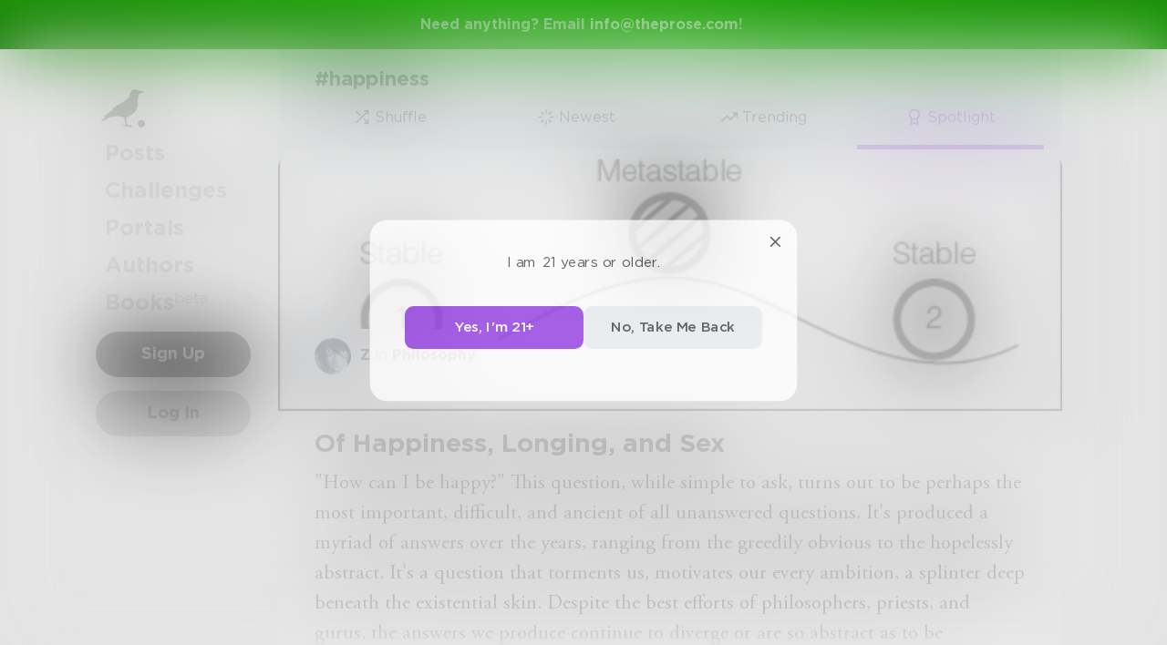

--- FILE ---
content_type: application/javascript; charset=UTF-8
request_url: https://www.theprose.com/_next/static/chunks/pages/hashtag/%5Bslug%5D/%5Border%5D-02b681159ab1097c18b9.js
body_size: 768
content:
(self.webpackChunk_N_E=self.webpackChunk_N_E||[]).push([[710],{42018:function(n,u,t){"use strict";t.r(u),t.d(u,{default:function(){return r.default}});var r=t(84100)},33457:function(n,u,t){(window.__NEXT_P=window.__NEXT_P||[]).push(["/hashtag/[slug]/[order]",function(){return t(42018)}])}},function(n){n.O(0,[9774,6261,6761,935,1024,2482,3448,5170,8050,848,2319,5275,7064,2354,5511,6939,6605,9832,1414,4317,4984,6376,2849,4633,2182,4245,6530,8480,5748,7987,2436,5629,5621,9046,9563,2947,2888,2183,179],(function(){return u=33457,n(n.s=u);var u}));var u=n.O();_N_E=u}]);